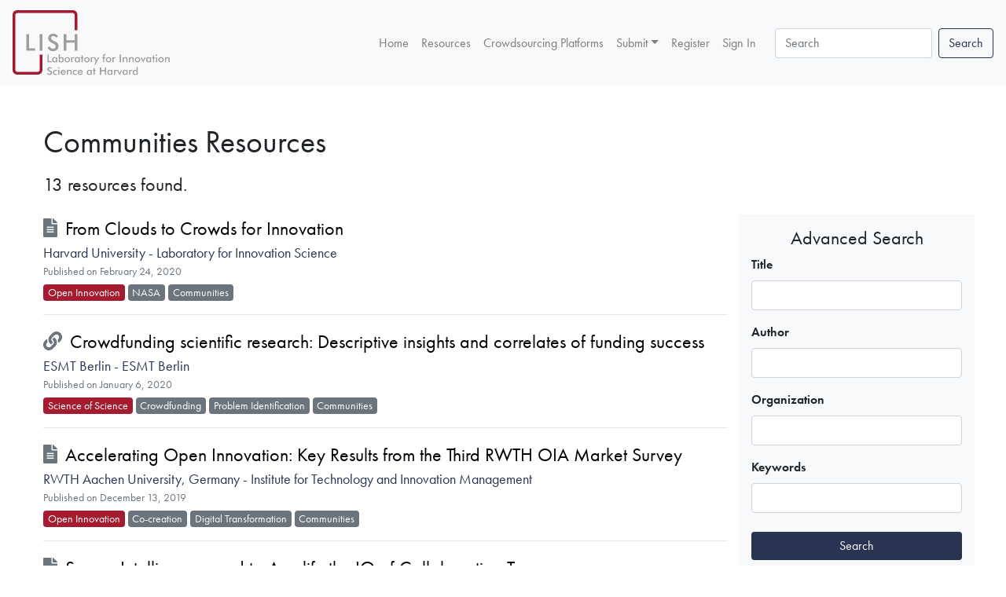

--- FILE ---
content_type: text/html; charset=utf-8
request_url: https://innovationscienceguide.org/resources/tag/communities
body_size: 3800
content:
<!DOCTYPE html>
<html>
  <head>
    <title>Browse Communities  Resources - LISH Innovation Science Guide</title>
    <meta name="csrf-param" content="authenticity_token" />
<meta name="csrf-token" content="LE8RPLkc155obYIOh6lJK0OQz5a9XQOVOPrHshILSjDhUjczJmzKJyBl6fjHa9hTwtbE2cnNiljRyAJOKX+hhg==" />
    
    <meta name="viewport" content="width=device-width, initial-scale=1.0">
    <meta property="og:image" content="https://innovationscienceguide.org/assets/ogimage-8afbc3cfaed3d6fffb37c42c13a2885eb1f8196da517539c0b841ed1d5af5568.png" />

    <link rel="stylesheet" media="all" href="/assets/application-184498a685f64aad323ddd37b4097b1296b0f64dde08fd43313e3e7aa6436158.css" data-turbolinks-track="false" />
    <script src="/assets/application-63f064ac010c7a2a1ac6c0080b2c5995305c9e61db24a97e1c43ecc748270c4b.js" data-turbolinks-track="false"></script>

    
  <!-- Global site tag (gtag.js) - Google Analytics -->
  <script async src="https://www.googletagmanager.com/gtag/js?id=UA-7933081-89"></script>
  <script>
    window.dataLayer = window.dataLayer || [];
    function gtag(){dataLayer.push(arguments);}
    gtag('js', new Date());

    gtag('config', 'UA-7933081-89');
  </script>



  </head>

  <body>
    <!-- <div class="container-fluid logo">
  <div class="row">
    <div class="col-12">
      <a href="/"><img src="/assets/logo-9141f21358a72ee5a0b9de4ed9ceaddb55602638be0f9539f43b094c9f212d50.svg" /></a>
    </div>
  </div>
</div> -->

<nav class="navbar navbar-expand-xl navbar-light bg-light">
  <a class="navbar-brand logo" href="/"><img src="/assets/logo-9141f21358a72ee5a0b9de4ed9ceaddb55602638be0f9539f43b094c9f212d50.svg" /></a>
  <button class="navbar-toggler" type="button" data-toggle="collapse" data-target="#navbarSupportedContent" aria-controls="navbarSupportedContent" aria-expanded="false" aria-label="Toggle navigation">
    <span class="navbar-toggler-icon"></span>
  </button>

  <div class="collapse navbar-collapse" id="navbarSupportedContent">
    <ul class="navbar-nav ml-auto">
      <li class="nav-item"><a class="nav-link" href="/">Home<span class="sr-only"></span></a></li>
      <li class="nav-item"><a class="nav-link" href="/resources/browse">Resources<span class="sr-only"></span></a></li>
      <li class="nav-item"><a class="nav-link" href="/crowdsourcing-platforms">Crowdsourcing Platforms<span class="sr-only"></span></a></li>


      <li class="nav-item dropdown">
        <a class="nav-link dropdown-toggle" data-toggle="dropdown" href="#" role="button" aria-haspopup="true" aria-expanded="false">Submit</a>
        <div class="dropdown-menu">
          <a class="dropdown-item" href="/resources/new">New Resource</a>
          <a class="dropdown-item" href="/crowdsourcing-platforms/new">New Crowdsourcing Platform</a>
        </div>
      </li>

        <li class="nav-item"><a class="nav-link" href="/users/register">Register<span class="sr-only"></span></a></li>
        <li class="nav-item"><a class="nav-link" href="/users/sign_in">Sign In<span class="sr-only"></span></a></li>
    </ul>
    <form class="form-inline mt-2 my-lg-0 ml-3" id="new_search" action="/resources/search" accept-charset="UTF-8" method="post"><input name="utf8" type="hidden" value="&#x2713;" /><input type="hidden" name="authenticity_token" value="+8lU1RapHbDYWzLpedCJa9ZEDsVNP20cGxFpPr244D4igBH1g34/D3x/a4eoThyOh1SAfV7cw2NwYV8Z38w5kw==" />
      <input class="form-control mr-sm-2" type="search" placeholder="Search" aria-label="Search" name="search[search]" id="search_search" />
      <input type="submit" name="commit" value="Search" class="btn btn-outline-primary my-2 my-sm-0" data-disable-with="Search" />
</form>  </div>
</nav>
    
  <div class="container my-5 ">
    
    <h1 class="mb-3">
  Communities  Resources 
  <span class="h5 text-secondary block d-block">
    
  </span>
</h1>

<h4>13 resources found.</h4>

<div class="row mt-4">

  <!-- Browse Resources -->
  <div class="col-lg-9">

      <div class="row">
        <div class="col">
          <div class="resource-summary">
            <div class="title">
    <i class="fas fa-file-alt text-muted mr-1"></i> 
  <a href="/resources/from-clouds-to-crowds-for-innovation">From Clouds to Crowds for Innovation</a>
</div>
<div class="organization">
    <a href="/resources/organization/harvard-university/laboratory-for-innovation-science">
      Harvard University - Laboratory for Innovation Science
</a></div>
<div class="date text-muted mb-1">
    Published on February 24, 2020
</div>
<div class="tags">
    <a class="badge primary" href="/resources/tag/open-innovation">Open Innovation</a>
    <a class="badge secondary" href="/resources/tag/nasa">NASA</a>
    <a class="badge secondary" href="/resources/tag/communities">Communities </a>
</div>
            <hr> 
          </div>
        </div>
      </div>
      <div class="row">
        <div class="col">
          <div class="resource-summary">
            <div class="title">
    <i class="fas fa-link text-muted mr-1"></i> 
  <a href="/resources/crowdfunding-scientific-research-descriptive-insights-and-correlates-of-funding-success">Crowdfunding scientific research: Descriptive insights and correlates of funding success</a>
</div>
<div class="organization">
    <a href="/resources/organization/esmt-berlin/esmt-berlin-be9eb7f5-ce48-4893-8c4c-92d2be2e8578">
      ESMT Berlin - ESMT Berlin
</a></div>
<div class="date text-muted mb-1">
    Published on January  6, 2020
</div>
<div class="tags">
    <a class="badge primary" href="/resources/tag/science-of-science">Science of Science</a>
    <a class="badge secondary" href="/resources/tag/crowdfunding">Crowdfunding </a>
    <a class="badge secondary" href="/resources/tag/problem-identification">Problem Identification</a>
    <a class="badge secondary" href="/resources/tag/communities">Communities </a>
</div>
            <hr> 
          </div>
        </div>
      </div>
      <div class="row">
        <div class="col">
          <div class="resource-summary">
            <div class="title">
    <i class="fas fa-file-alt text-muted mr-1"></i> 
  <a href="/resources/accelerating-open-innovation-key-results-from-the-third-rwth-oia-market-survey">Accelerating Open Innovation: Key Results from the Third RWTH OIA Market Survey</a>
</div>
<div class="organization">
    <a href="/resources/organization/rwth-aachen-university-germany/institute-for-technology-and-innovation-management">
      RWTH Aachen University, Germany - Institute for Technology and Innovation Management
</a></div>
<div class="date text-muted mb-1">
    Published on December 13, 2019
</div>
<div class="tags">
    <a class="badge primary" href="/resources/tag/open-innovation">Open Innovation</a>
    <a class="badge secondary" href="/resources/tag/co-creation">Co-creation</a>
    <a class="badge secondary" href="/resources/tag/digital-transformation">Digital Transformation</a>
    <a class="badge secondary" href="/resources/tag/communities">Communities </a>
</div>
            <hr> 
          </div>
        </div>
      </div>
      <div class="row">
        <div class="col">
          <div class="resource-summary">
            <div class="title">
    <i class="fas fa-file-alt text-muted mr-1"></i> 
  <a href="/resources/swarm-intelligence-used-to-amplify-the-iq-of-collaborating-teams">Swarm Intelligence used to Amplify the IQ of Collaborating Teams</a>
</div>
<div class="organization">
    <a href="/resources/organization/unanimous-ai/r-d">
      Unanimous AI - R&amp;D
</a></div>
<div class="date text-muted mb-1">
    Published on May 21, 2019
</div>
<div class="tags">
    <a class="badge primary" href="/resources/tag/crowdsourcing">Crowdsourcing</a>
    <a class="badge secondary" href="/resources/tag/crowd-academy">Crowd Academy</a>
    <a class="badge secondary" href="/resources/tag/co-creation">Co-creation</a>
    <a class="badge secondary" href="/resources/tag/communities">Communities </a>
</div>
            <hr> 
          </div>
        </div>
      </div>
      <div class="row">
        <div class="col">
          <div class="resource-summary">
            <div class="title">
    <i class="fas fa-file-alt text-muted mr-1"></i> 
  <a href="/resources/collaboration-capacity-measuring-the-impact-of-cyberinfrastructure-enabled-collaboration-networks">Collaboration Capacity: Measuring the Impact of Cyberinfrastructure Enabled Collaboration Networks</a>
</div>
<div class="organization">
    <a href="/resources/organization/syracuse-university-school-of-information-studies/ischool">
      Syracuse University School of Information Studies - iSchool
</a></div>
<div class="date text-muted mb-1">
    Published on October 17, 2018
</div>
<div class="tags">
    <a class="badge primary" href="/resources/tag/science-of-science">Science of Science</a>
    <a class="badge secondary" href="/resources/tag/computational">Computational</a>
    <a class="badge secondary" href="/resources/tag/data-analytics">Data Analytics </a>
    <a class="badge secondary" href="/resources/tag/communities">Communities </a>
</div>
            <hr> 
          </div>
        </div>
      </div>
      <div class="row">
        <div class="col">
          <div class="resource-summary">
            <div class="title">
    <i class="fas fa-file-alt text-muted mr-1"></i> 
  <a href="/resources/the-human-cloud-the-gig-economy-and-the-transformation-of-work">The Human Cloud, the Gig Economy, and the Transformation of Work</a>
</div>
<div class="organization">
    <a href="/resources/organization/staffing-industry-analysts-13/staffing-industry-analysts-30">
      Staffing Industry Analysts  - Staffing Industry Analysts
</a></div>
<div class="date text-muted mb-1">
    Published on August 23, 2018
</div>
<div class="tags">
    <a class="badge primary" href="/resources/tag/technology-transfer">Technology Transfer</a>
    <a class="badge secondary" href="/resources/tag/culture-change">Culture Change </a>
    <a class="badge secondary" href="/resources/tag/incentives">Incentives </a>
    <a class="badge secondary" href="/resources/tag/communities">Communities </a>
</div>
            <hr> 
          </div>
        </div>
      </div>
      <div class="row">
        <div class="col">
          <div class="resource-summary">
            <div class="title">
    <i class="fas fa-link text-muted mr-1"></i> 
  <a href="/resources/from-blue-to-white-the-gig-economy-s-incredible-transformation">From blue to White: The Gig Economy&#39;s Incredible Transformation</a>
</div>
<div class="organization">
    <a href="/resources/organization/business-com/business-com-28">
      business.com - business.com
</a></div>
<div class="date text-muted mb-1">
    Published on August 23, 2018
</div>
<div class="tags">
    <a class="badge primary" href="/resources/tag/technology-transfer">Technology Transfer</a>
    <a class="badge secondary" href="/resources/tag/crowdfunding">Crowdfunding </a>
    <a class="badge secondary" href="/resources/tag/incentives">Incentives </a>
    <a class="badge secondary" href="/resources/tag/communities">Communities </a>
</div>
            <hr> 
          </div>
        </div>
      </div>
      <div class="row">
        <div class="col">
          <div class="resource-summary">
            <div class="title">
    <i class="fas fa-link text-muted mr-1"></i> 
  <a href="/resources/the-future-is-freelance-how-to-optimize-independent-worker-output-2018-08-23-13-18-28-0400">The Future is Freelance: How to Optimize Independent Worker Output </a>
</div>
<div class="organization">
    <a href="/resources/organization/entrepreneur/entrepreneur-26">
      Entrepreneur - Entrepreneur
</a></div>
<div class="date text-muted mb-1">
    Published on August 23, 2018
</div>
<div class="tags">
    <a class="badge primary" href="/resources/tag/technology-transfer">Technology Transfer</a>
    <a class="badge secondary" href="/resources/tag/culture-change">Culture Change </a>
    <a class="badge secondary" href="/resources/tag/incentives">Incentives </a>
    <a class="badge secondary" href="/resources/tag/communities">Communities </a>
</div>
            <hr> 
          </div>
        </div>
      </div>
      <div class="row">
        <div class="col">
          <div class="resource-summary">
            <div class="title">
    <i class="fas fa-link text-muted mr-1"></i> 
  <a href="/resources/the-gig-economy-is-reinventing-the-enterprise-don-t-get-left-behind">The Gig Economy is Reinventing the Enterprise -- Don&#39;t Get Left Behind</a>
</div>
<div class="organization">
    <a href="/resources/organization/entrepreneur/entrepreneur-26">
      Entrepreneur - Entrepreneur
</a></div>
<div class="date text-muted mb-1">
    Published on August 23, 2018
</div>
<div class="tags">
    <a class="badge primary" href="/resources/tag/technology-transfer">Technology Transfer</a>
    <a class="badge secondary" href="/resources/tag/culture-change">Culture Change </a>
    <a class="badge secondary" href="/resources/tag/incentives">Incentives </a>
    <a class="badge secondary" href="/resources/tag/communities">Communities </a>
</div>
            <hr> 
          </div>
        </div>
      </div>
      <div class="row">
        <div class="col">
          <div class="resource-summary">
            <div class="title">
    <i class="fas fa-link text-muted mr-1"></i> 
  <a href="/resources/run-taskrabbit-run-july-2030">Run, TaskRabbit, Run: July 2030</a>
</div>
<div class="organization">
    <a href="/resources/organization/the-economist/the-economist-24">
      The Economist  - The Economist 
</a></div>
<div class="date text-muted mb-1">
    Published on August 23, 2018
</div>
<div class="tags">
    <a class="badge primary" href="/resources/tag/technology-transfer">Technology Transfer</a>
    <a class="badge secondary" href="/resources/tag/culture-change">Culture Change </a>
    <a class="badge secondary" href="/resources/tag/incentives">Incentives </a>
    <a class="badge secondary" href="/resources/tag/communities">Communities </a>
</div>
            <hr> 
          </div>
        </div>
      </div>
      <div class="row">
        <div class="col">
          <div class="resource-summary">
            <div class="title">
    <i class="fas fa-link text-muted mr-1"></i> 
  <a href="/resources/new-future-workforce-report-finds-nearly-half-of-companies-are-thinking-beyond-traditional-employment-to-embrace-more-flexible-teams">New Future Workforce Report Finds Nearly Half of Companies are Thinking Beyond Traditional Employment to Embrace more Flexible Teams</a>
</div>
<div class="organization">
    <a href="/resources/organization/upwork/upwork-22">
      Upwork - Upwork
</a></div>
<div class="date text-muted mb-1">
    Published on August 23, 2018
</div>
<div class="tags">
    <a class="badge primary" href="/resources/tag/technology-transfer">Technology Transfer</a>
    <a class="badge secondary" href="/resources/tag/culture-change">Culture Change </a>
    <a class="badge secondary" href="/resources/tag/incentives">Incentives </a>
    <a class="badge secondary" href="/resources/tag/communities">Communities </a>
</div>
            <hr> 
          </div>
        </div>
      </div>
      <div class="row">
        <div class="col">
          <div class="resource-summary">
            <div class="title">
    <i class="fas fa-link text-muted mr-1"></i> 
  <a href="/resources/open-innovation-how-can-i-use-the-crowd">Open Innovation: How can I Use the Crowd?</a>
</div>
<div class="organization">
    <a href="/resources/organization/harvard-university/laboratory-for-innovation-science">
      Harvard University - Laboratory for Innovation Science
</a></div>
<div class="date text-muted mb-1">
    Published on August 21, 2018
</div>
<div class="tags">
    <a class="badge primary" href="/resources/tag/crowdsourcing">Crowdsourcing</a>
    <a class="badge secondary" href="/resources/tag/nasa">NASA</a>
    <a class="badge secondary" href="/resources/tag/communities">Communities </a>
</div>
            <hr> 
          </div>
        </div>
      </div>
      <div class="row">
        <div class="col">
          <div class="resource-summary">
            <div class="title">
    <i class="fas fa-link text-muted mr-1"></i> 
  <a href="/resources/harvard-business-school-case-on-wikipedia">Harvard Business School Case on Wikipedia</a>
</div>
<div class="organization">
    <a href="/resources/organization/harvard-university/laboratory-for-innovation-science">
      Harvard University - Laboratory for Innovation Science
</a></div>
<div class="date text-muted mb-1">
    Published on August 21, 2018
</div>
<div class="tags">
    <a class="badge primary" href="/resources/tag/crowdsourcing">Crowdsourcing</a>
    <a class="badge secondary" href="/resources/tag/communities">Communities </a>
</div>
            <hr> 
          </div>
        </div>
      </div>
  </div>

  <!-- Filter Resources -->
  <div class="col-lg-3 bg-light p-3">

    <h4 class="text-center">Advanced Search</h4>

    <form class="new_search" id="new_search" action="/resources/search" accept-charset="UTF-8" method="post"><input name="utf8" type="hidden" value="&#x2713;" /><input type="hidden" name="authenticity_token" value="kziMfK3UxFe7r0sCpE5gPgpfrthQk5SyfIKOflssBsVKcclcOAPm6B+LEmx10PXbW08gYENwOs0X8rhZOVjfaA==" />
      <div class="form-group">
        <label for="search_title">Title</label>
        <input class="form-control" type="text" name="search[title]" id="search_title" />
      </div>
      <div class="form-group">
        <label for="search_author">Author</label>
        <input class="form-control" type="text" name="search[author]" id="search_author" />
      </div>
      <div class="form-group">
        <label for="search_organization">Organization</label>
        <input class="form-control" type="text" name="search[organization]" id="search_organization" />
      </div>
      <div class="form-group">
        <label for="search_keywords">Keywords</label>
        <input class="form-control" type="text" name="search[keywords]" id="search_keywords" />
      </div>
      <!--
      <div class="form-group">
        <label for="search_tags">Tags</label>
        <input class="form-control" id="tags" type="text" name="search[tags]" />
      </div>
      -->
      <div class="mt-4">
        <input type="submit" name="commit" value="Search" class="btn btn-primary btn-block" data-disable-with="Search" />
      </div>
      <div class="mt-3 text-center">
        <a href="/resources/browse">Start Over</a>
      </div>
</form>
    <hr>

    <div class="text-center">
      <a class="btn btn-secondary btn-block" href="/resources/browse">
        Browse All Resources
</a>      <a class="btn btn-success btn-block" href="/resources/new">
        Submit a Resource
</a>    </div>
  </div>
</div>
  </div>

    <footer class="bg-dark py-2">

  <div class="container">

    <div class="row">
      <div class="col-md">
        Copyright &copy; 2026 Laboratory for Innovation Science at Harvard (LISH)
      </div>

      <div class="col-md text-right">
        
      </div>
    </div>

  </div>

</footer>
  </body>
</html>


--- FILE ---
content_type: image/svg+xml
request_url: https://innovationscienceguide.org/assets/logo-9141f21358a72ee5a0b9de4ed9ceaddb55602638be0f9539f43b094c9f212d50.svg
body_size: 3503
content:
<svg viewBox="0 0 435.65 181.42" xmlns="http://www.w3.org/2000/svg"><g fill-rule="evenodd"><path d="m97 145.18v-21.13h3.43v18h7.68v3.08zm26.5 0h-3.14v-1.78a5.19 5.19 0 0 1 -4.51 2.34 5.65 5.65 0 0 1 -4.57-2 8.18 8.18 0 0 1 -1.66-5.43 7.86 7.86 0 0 1 1.7-5.28 6 6 0 0 1 7.31-1.32 4.1 4.1 0 0 1 1.73 2v-2.21h3.14zm-3-6.89a5 5 0 0 0 -1-3.3 3.79 3.79 0 0 0 -5.55 0 6.18 6.18 0 0 0 0 6.74 3.69 3.69 0 0 0 5.52-.1 5.1 5.1 0 0 0 1.06-3.38zm10.4 0a5.06 5.06 0 0 0 1.08 3.38 3.45 3.45 0 0 0 2.77 1.29 3.34 3.34 0 0 0 2.75-1.19 6.18 6.18 0 0 0 0-6.74 3.8 3.8 0 0 0 -5.56 0 5 5 0 0 0 -1 3.3zm.11-15.48v10.92a4.11 4.11 0 0 1 1.75-2 5.59 5.59 0 0 1 2.88-.71 5.48 5.48 0 0 1 4.42 2 7.91 7.91 0 0 1 1.69 5.28 8.18 8.18 0 0 1 -1.66 5.43 5.64 5.64 0 0 1 -4.57 2 5.19 5.19 0 0 1 -4.51-2.34v1.78h-3.14v-22.36zm24.81 15.57a4.62 4.62 0 0 0 -1.22-3.23 4.09 4.09 0 0 0 -6 0 4.86 4.86 0 0 0 0 6.46 4.06 4.06 0 0 0 6 0 4.59 4.59 0 0 0 1.23-3.23zm-11.76 0a7.3 7.3 0 0 1 .57-2.83 7.39 7.39 0 0 1 4.07-4 7.52 7.52 0 0 1 2.87-.55 7.6 7.6 0 0 1 2.9.55 7.48 7.48 0 0 1 2.45 1.62 7.28 7.28 0 0 1 1.65 2.38 7.12 7.12 0 0 1 .56 2.78 7.27 7.27 0 0 1 -.56 2.84 7 7 0 0 1 -1.62 2.36 7.83 7.83 0 0 1 -2.49 1.63 7.67 7.67 0 0 1 -2.89.56 7.51 7.51 0 0 1 -2.86-.56 7.21 7.21 0 0 1 -2.44-1.61 7.43 7.43 0 0 1 -1.65-2.39 7.25 7.25 0 0 1 -.56-2.83zm21.51-4.67a4.58 4.58 0 0 1 1.34-2 3.23 3.23 0 0 1 2.06-.65 5.71 5.71 0 0 1 1.3.16 6.58 6.58 0 0 1 1.26.46l-1.12 2.66a2.69 2.69 0 0 0 -.87-.42 3.51 3.51 0 0 0 -1-.15 2.36 2.36 0 0 0 -2.24 1.25 9.44 9.44 0 0 0 -.68 4.19v6h-3.13v-13.74h3.13v2.21zm20.62 11.5h-3.19v-1.81a5.22 5.22 0 0 1 -4.52 2.34 5.65 5.65 0 0 1 -4.57-2 8.23 8.23 0 0 1 -1.66-5.43 7.87 7.87 0 0 1 1.71-5.28 6 6 0 0 1 7.3-1.32 4.17 4.17 0 0 1 1.74 2v-2.21h3.13v13.68zm-3-6.89a5 5 0 0 0 -1-3.3 3.8 3.8 0 0 0 -5.56 0 5.16 5.16 0 0 0 -1 3.38 5.1 5.1 0 0 0 1 3.36 3.68 3.68 0 0 0 5.51-.1 5.11 5.11 0 0 0 1.07-3.38zm8.11 6.89v-10.97h-2.4v-2.74h2.4v-5.18h3.13v5.18h2.39v2.74h-2.52v10.94zm19-6.8a4.59 4.59 0 0 0 -1.23-3.23 4.08 4.08 0 0 0 -6 0 4.83 4.83 0 0 0 0 6.46 4 4 0 0 0 6 0 4.59 4.59 0 0 0 1.24-3.23zm-11.76 0a7.12 7.12 0 0 1 .57-2.83 7.38 7.38 0 0 1 1.63-2.38 7.61 7.61 0 0 1 5.3-2.12 7.47 7.47 0 0 1 5.36 2.17 7.25 7.25 0 0 1 1.64 2.38 6.94 6.94 0 0 1 .56 2.78 7.09 7.09 0 0 1 -.56 2.84 7 7 0 0 1 -1.61 2.36 8 8 0 0 1 -2.5 1.63 7.67 7.67 0 0 1 -2.89.56 7.59 7.59 0 0 1 -2.86-.56 7.59 7.59 0 0 1 -4.08-4 7.08 7.08 0 0 1 -.56-2.83zm21.51-4.67a4.48 4.48 0 0 1 1.33-2 3.27 3.27 0 0 1 2.06-.65 5.8 5.8 0 0 1 1.31.16 6.58 6.58 0 0 1 1.26.46l-1.13 2.66a2.6 2.6 0 0 0 -.87-.42 3.39 3.39 0 0 0 -1-.15 2.34 2.34 0 0 0 -2.24 1.25 9.44 9.44 0 0 0 -.68 4.19v6h-3.13v-13.77h3.13v2.21zm9.95 17.87h-3.21l3.75-7.61-5-12.5h3.46l2.51 7.08c.14.44.27.88.38 1.32s.2.9.27 1.37a16.15 16.15 0 0 1 .84-2.27l.07-.17 3.38-7.3h3.39zm20.92-6.43v-10.94h-2.39v-2.74h2.39v-3.67a6 6 0 0 1 1.13-4 4.42 4.42 0 0 1 3.52-1.3 7.47 7.47 0 0 1 1 .07 9.09 9.09 0 0 1 1.08.23v2.83a3.52 3.52 0 0 0 -.76-.32 2.52 2.52 0 0 0 -.77-.11 1.86 1.86 0 0 0 -1.62.69 4.16 4.16 0 0 0 -.49 2.34v3.26h3.29v2.74h-3.3v10.94zm19.37-6.8a4.59 4.59 0 0 0 -1.23-3.23 4.08 4.08 0 0 0 -6 0 4.83 4.83 0 0 0 0 6.46 4 4 0 0 0 6 0 4.59 4.59 0 0 0 1.24-3.23zm-11.77 0a7.12 7.12 0 0 1 .57-2.83 7.39 7.39 0 0 1 4.07-4 7.52 7.52 0 0 1 2.84-.55 7.6 7.6 0 0 1 2.9.55 7.37 7.37 0 0 1 2.45 1.62 7.28 7.28 0 0 1 1.65 2.38 7.12 7.12 0 0 1 .56 2.78 7.27 7.27 0 0 1 -.56 2.84 7 7 0 0 1 -1.62 2.36 7.87 7.87 0 0 1 -2.5 1.63 7.63 7.63 0 0 1 -5.74 0 7.41 7.41 0 0 1 -2.44-1.61 7.25 7.25 0 0 1 -1.64-2.39 7.08 7.08 0 0 1 -.57-2.83zm21.48-4.7a4.48 4.48 0 0 1 1.33-2 3.25 3.25 0 0 1 2.06-.65 5.71 5.71 0 0 1 1.3.16 6.92 6.92 0 0 1 1.27.46l-1.13 2.66a2.69 2.69 0 0 0 -.87-.42 3.46 3.46 0 0 0 -1.05-.15 2.36 2.36 0 0 0 -2.21 1.26 9.46 9.46 0 0 0 -.67 4.19v6h-3.14v-13.72h3.11zm17 11.5v-21.13h3.43v21.13zm8.11 0v-13.68h2.94v2.23a6 6 0 0 1 2.21-2.06 6.78 6.78 0 0 1 3.09-.65 6.35 6.35 0 0 1 2.6.49 3.79 3.79 0 0 1 1.68 1.43 3.91 3.91 0 0 1 .52 1.31 14.34 14.34 0 0 1 .16 2.63v8.3h-3.16v-7a6.72 6.72 0 0 0 -.65-3.59 2.75 2.75 0 0 0 -2.33-.88 4.52 4.52 0 0 0 -2 .4 3.28 3.28 0 0 0 -1.35 1.14 3 3 0 0 0 -.48 1.26 14.64 14.64 0 0 0 -.14 2.46v6.24zm17.37 0v-13.68h2.94v2.23a6 6 0 0 1 2.21-2.06 6.77 6.77 0 0 1 3.08-.65 6.36 6.36 0 0 1 2.61.49 3.79 3.79 0 0 1 1.68 1.43 4.13 4.13 0 0 1 .52 1.31 15.32 15.32 0 0 1 .16 2.63v8.3h-3.16v-7a6.6 6.6 0 0 0 -.66-3.59 2.71 2.71 0 0 0 -2.33-.88 4.5 4.5 0 0 0 -2 .4 3.22 3.22 0 0 0 -1.35 1.14 3.13 3.13 0 0 0 -.48 1.26 14.64 14.64 0 0 0 -.14 2.46v6.24zm28.12-6.8a4.59 4.59 0 0 0 -1.23-3.23 4.08 4.08 0 0 0 -6 0 4.83 4.83 0 0 0 0 6.46 4 4 0 0 0 6 0 4.59 4.59 0 0 0 1.24-3.23zm-11.76 0a7.12 7.12 0 0 1 .57-2.83 7.51 7.51 0 0 1 6.93-4.5 7.65 7.65 0 0 1 2.91.55 7.44 7.44 0 0 1 2.44 1.62 7.14 7.14 0 0 1 1.65 2.38 6.94 6.94 0 0 1 .56 2.78 7.26 7.26 0 0 1 -.55 2.84 7.16 7.16 0 0 1 -1.62 2.36 8 8 0 0 1 -2.5 1.63 7.67 7.67 0 0 1 -2.89.56 7.59 7.59 0 0 1 -2.86-.56 7.41 7.41 0 0 1 -2.44-1.61 7.25 7.25 0 0 1 -1.64-2.39 7.08 7.08 0 0 1 -.56-2.83zm23.16 7.62-7.16-14.5h3.41l3 6.88a9 9 0 0 1 .35 1c.13.42.27.92.41 1.51.1-.42.21-.82.34-1.23s.29-.82.47-1.24l3-6.88h3.4zm22-.82h-3.12v-1.78a5.51 5.51 0 0 1 -2 1.76 5.4 5.4 0 0 1 -2.56.58 5.65 5.65 0 0 1 -4.57-2 8.18 8.18 0 0 1 -1.66-5.43 7.92 7.92 0 0 1 1.7-5.28 6 6 0 0 1 7.31-1.32 4.17 4.17 0 0 1 1.74 2v-2.21h3.16zm-3-6.89a5 5 0 0 0 -1-3.3 3.39 3.39 0 0 0 -2.76-1.19 3.43 3.43 0 0 0 -2.79 1.23 6.18 6.18 0 0 0 0 6.74 3.69 3.69 0 0 0 5.52-.1 5.11 5.11 0 0 0 1.07-3.38zm8.11 6.89v-10.94h-2.4v-2.74h2.4v-5.18h3.13v5.18h2.39v2.74h-2.39v10.94zm7.94-19.59a1.88 1.88 0 0 1 .59-1.38 1.92 1.92 0 0 1 1.39-.57 1.91 1.91 0 0 1 1.95 2 1.94 1.94 0 0 1 -.56 1.4 2 2 0 0 1 -2.78 0 1.91 1.91 0 0 1 -.59-1.39zm.42 19.59v-13.68h3.14v13.68zm18.35-6.8a4.59 4.59 0 0 0 -1.23-3.23 3.9 3.9 0 0 0 -3-1.31 4 4 0 0 0 -3 1.31 4.86 4.86 0 0 0 0 6.46 4.06 4.06 0 0 0 6 0 4.59 4.59 0 0 0 1.23-3.23zm-11.76 0a7.12 7.12 0 0 1 .57-2.83 7.41 7.41 0 0 1 4.06-4 7.87 7.87 0 0 1 5.78 0 7.48 7.48 0 0 1 2.45 1.62 7.11 7.11 0 0 1 1.64 2.38 7 7 0 0 1 .57 2.78 7.27 7.27 0 0 1 -.56 2.84 7 7 0 0 1 -1.62 2.36 8 8 0 0 1 -2.5 1.63 7.66 7.66 0 0 1 -5.75 0 7.26 7.26 0 0 1 -2.43-1.61 7.43 7.43 0 0 1 -1.65-2.39 7.25 7.25 0 0 1 -.56-2.83zm18.38 6.83v-13.71h2.95v2.23a6 6 0 0 1 2.2-2.06 6.78 6.78 0 0 1 3.09-.65 6.31 6.31 0 0 1 2.6.49 3.75 3.75 0 0 1 2.2 2.74 14.34 14.34 0 0 1 .16 2.63v8.3h-3.16v-7a6.62 6.62 0 0 0 -.65-3.59 2.73 2.73 0 0 0 -2.33-.88 4.55 4.55 0 0 0 -2 .4 3.28 3.28 0 0 0 -1.35 1.14 3.13 3.13 0 0 0 -.48 1.26 15.82 15.82 0 0 0 -.14 2.46v6.24zm-326.7 31.16 2.74-1.27a3.77 3.77 0 0 0 1.43 2.15 4.45 4.45 0 0 0 2.66.75 3.39 3.39 0 0 0 2.43-.86 3 3 0 0 0 .9-2.27q0-1.86-3.09-3.32l-.66-.32a14.7 14.7 0 0 1 -4.65-3.08 5 5 0 0 1 -1.16-3.36 5.38 5.38 0 0 1 1.75-4.19 6.53 6.53 0 0 1 4.59-1.6 7.77 7.77 0 0 1 3.91.9 4.71 4.71 0 0 1 2.18 2.59l-2.68 1.38a4.54 4.54 0 0 0 -1.4-1.45 3.23 3.23 0 0 0 -1.69-.42 3.18 3.18 0 0 0 -2.19.72 2.42 2.42 0 0 0 -.82 1.93q0 1.9 3.58 3.55l.43.2a12.81 12.81 0 0 1 4.3 2.82 5.14 5.14 0 0 1 1.17 3.44 6.22 6.22 0 0 1 -1.89 4.77 7.17 7.17 0 0 1 -5.11 1.77 7.36 7.36 0 0 1 -4.47-1.28 5.83 5.83 0 0 1 -2.26-3.55zm27.39-5.55a4.84 4.84 0 0 0 -1.68-1.21 5 5 0 0 0 -2.08-.42 4 4 0 0 0 -3.07 1.24 4.61 4.61 0 0 0 -1.15 3.28 4.68 4.68 0 0 0 1.16 3.36 4.22 4.22 0 0 0 3.21 1.22 4.69 4.69 0 0 0 2-.43 4.48 4.48 0 0 0 1.58-1.29v3.61a7.59 7.59 0 0 1 -1.85.73 8.91 8.91 0 0 1 -2.11.25 7.07 7.07 0 0 1 -5.24-2 7.23 7.23 0 0 1 -2-5.31 7.07 7.07 0 0 1 2.1-5.33 7.58 7.58 0 0 1 5.49-2 8 8 0 0 1 2 .22 5.79 5.79 0 0 1 1.68.64v3.52zm2.93-9.82a1.87 1.87 0 0 1 .59-1.37 1.93 1.93 0 0 1 1.39-.58 1.91 1.91 0 0 1 2 1.95 2 2 0 0 1 -.56 1.41 2 2 0 0 1 -3.37-1.41zm.42 19.6v-13.68h3.13v13.68zm20.77-6.38h-10.94a4.56 4.56 0 0 0 1.15 3 3.58 3.58 0 0 0 2.73 1.08 4.66 4.66 0 0 0 2.52-.64 5.26 5.26 0 0 0 1.76-2.05l2.64 1.47a8 8 0 0 1 -2.86 3.08 7.69 7.69 0 0 1 -4 1 6.93 6.93 0 0 1 -5.23-2 7.35 7.35 0 0 1 -2-5.35 7.27 7.27 0 0 1 2-5.29 7.73 7.73 0 0 1 10.33-.18 7.27 7.27 0 0 1 1.84 5.3v.59zm-3.25-2.11a3.3 3.3 0 0 0 -1.13-2.24 4 4 0 0 0 -2.57-.77 3.92 3.92 0 0 0 -2.48.74 4.1 4.1 0 0 0 -1.31 2.27zm6.5 8.49v-13.68h3v2.24a5.91 5.91 0 0 1 2.2-2.07 6.78 6.78 0 0 1 3.09-.65 6.4 6.4 0 0 1 2.61.49 3.85 3.85 0 0 1 1.68 1.43 4 4 0 0 1 .52 1.32 15.1 15.1 0 0 1 .16 2.62v8.3h-3.17v-7a6.62 6.62 0 0 0 -.65-3.59 2.73 2.73 0 0 0 -2.33-.88 4.5 4.5 0 0 0 -1.95.4 3.16 3.16 0 0 0 -1.35 1.14 3 3 0 0 0 -.49 1.26 15.73 15.73 0 0 0 -.14 2.46v6.24zm27.59-9.78a4.84 4.84 0 0 0 -1.68-1.21 5 5 0 0 0 -2.08-.42 4 4 0 0 0 -3.07 1.24 4.61 4.61 0 0 0 -1.15 3.28 4.68 4.68 0 0 0 1.16 3.36 4.22 4.22 0 0 0 3.21 1.22 4.77 4.77 0 0 0 2-.43 4.54 4.54 0 0 0 1.57-1.29v3.61a7.59 7.59 0 0 1 -1.85.73 8.91 8.91 0 0 1 -2.11.25 7.07 7.07 0 0 1 -5.24-2 7.23 7.23 0 0 1 -2-5.31 7.07 7.07 0 0 1 2.1-5.33 7.58 7.58 0 0 1 5.49-2 8 8 0 0 1 2 .22 5.79 5.79 0 0 1 1.68.64v3.52zm16.38 3.4h-10.93a4.61 4.61 0 0 0 1.14 3 3.58 3.58 0 0 0 2.73 1.08 4.66 4.66 0 0 0 2.52-.64 5.28 5.28 0 0 0 1.77-2.05l2.63 1.47a8.06 8.06 0 0 1 -2.85 3.08 7.74 7.74 0 0 1 -4 1 7 7 0 0 1 -5.24-2 7.35 7.35 0 0 1 -2-5.35 7.24 7.24 0 0 1 2-5.29 7.72 7.72 0 0 1 10.32-.18 7.28 7.28 0 0 1 1.85 5.3v.59zm-3.25-2.11a3.26 3.26 0 0 0 -1.13-2.24 4.6 4.6 0 0 0 -5 0 4.1 4.1 0 0 0 -1.31 2.27zm28.3 8.49h-3.14v-1.78a5.4 5.4 0 0 1 -1.95 1.76 6.14 6.14 0 0 1 -7.13-1.41 8.18 8.18 0 0 1 -1.66-5.43 7.86 7.86 0 0 1 1.7-5.28 5.52 5.52 0 0 1 4.44-2 5.61 5.61 0 0 1 2.86.7 4.07 4.07 0 0 1 1.74 2v-2.23h3.14zm-3.05-6.89a5 5 0 0 0 -1-3.3 3.79 3.79 0 0 0 -5.55 0 6.18 6.18 0 0 0 0 6.74 3.69 3.69 0 0 0 5.52-.1 5.18 5.18 0 0 0 1.06-3.38zm8.11 6.89v-10.94h-2.38v-2.74h2.39v-5.18h3.13v5.18h2.4v2.74h-2.4v10.94zm17.4 0v-21.13h3.43v7.8h10.39v-7.8h3.44v21.13h-3.44v-10.26h-10.38v10.26zm34.71 0h-3.13v-1.78a5.48 5.48 0 0 1 -1.95 1.76 6.14 6.14 0 0 1 -7.13-1.41 8.18 8.18 0 0 1 -1.67-5.43 7.87 7.87 0 0 1 1.71-5.28 5.51 5.51 0 0 1 4.44-2 5.61 5.61 0 0 1 2.86.7 4.17 4.17 0 0 1 1.74 2v-2.23h3.13zm-3-6.89a5 5 0 0 0 -1-3.3 3.79 3.79 0 0 0 -5.55 0 6.18 6.18 0 0 0 0 6.74 3.68 3.68 0 0 0 5.51-.1 5.13 5.13 0 0 0 1.07-3.38zm10.5-4.61a4.58 4.58 0 0 1 1.34-2 3.23 3.23 0 0 1 2.06-.65 5.78 5.78 0 0 1 1.3.16 6.83 6.83 0 0 1 1.26.46l-1.15 2.65a2.72 2.72 0 0 0 -.87-.43 3.75 3.75 0 0 0 -1-.13 2.35 2.35 0 0 0 -2.24 1.24 9.41 9.41 0 0 0 -.68 4.19v6h-3.21v-13.7h3.13v2.21zm12.56 12.32-7.18-14.5h3.43l3 6.88c.09.21.21.53.35 1s.27.92.42 1.51c.09-.41.21-.82.34-1.23a9 9 0 0 1 .47-1.24l3-6.88h3.4l-7.18 14.5zm22-.82h-3.15v-1.78a5.22 5.22 0 0 1 -4.52 2.34 5.65 5.65 0 0 1 -4.57-2 8.23 8.23 0 0 1 -1.66-5.43 7.87 7.87 0 0 1 1.71-5.28 5.51 5.51 0 0 1 4.44-2 5.64 5.64 0 0 1 2.86.7 4.17 4.17 0 0 1 1.74 2v-2.23h3.13v13.68zm-3-6.89a5 5 0 0 0 -1-3.3 3.8 3.8 0 0 0 -5.56 0 5.16 5.16 0 0 0 -1 3.38 5.1 5.1 0 0 0 1 3.36 3.68 3.68 0 0 0 5.51-.1 5.13 5.13 0 0 0 1.07-3.38zm10.5-4.61a4.49 4.49 0 0 1 1.34-2 3.22 3.22 0 0 1 2.05-.65 5.8 5.8 0 0 1 1.31.16 6.58 6.58 0 0 1 1.26.46l-1.21 2.65a2.72 2.72 0 0 0 -.87-.43 3.75 3.75 0 0 0 -1-.13 2.34 2.34 0 0 0 -2.24 1.24 9.41 9.41 0 0 0 -.68 4.19v6h-3.13v-13.7h3.13v2.21zm17.57 4.61a5 5 0 0 0 -1-3.3 3.79 3.79 0 0 0 -5.55 0 6.18 6.18 0 0 0 0 6.74 3.71 3.71 0 0 0 5.53-.09 5.17 5.17 0 0 0 1.05-3.39zm-.09-15.48h3.13v22.37h-3.13v-1.78a5.4 5.4 0 0 1 -1.95 1.76 6.14 6.14 0 0 1 -7.13-1.41 8.18 8.18 0 0 1 -1.66-5.43 7.86 7.86 0 0 1 1.7-5.28 5.51 5.51 0 0 1 4.44-2 5.65 5.65 0 0 1 2.87.7 4.16 4.16 0 0 1 1.73 2z" fill="#9c9e9f"/><path d="m38.3 113.13v-46.47h7.55v39.71h16.9v6.76zm36.93 0v-46.47h7.55v46.47zm22-9.31 6-2.78a8.37 8.37 0 0 0 3.15 4.73 9.72 9.72 0 0 0 5.84 1.64 7.51 7.51 0 0 0 5.35-1.87 6.54 6.54 0 0 0 2-5q0-4.11-6.79-7.31l-1.46-.69c-5.13-2.49-8.53-4.77-10.24-6.79a11.17 11.17 0 0 1 -2.55-7.41 11.9 11.9 0 0 1 3.86-9.21q3.84-3.52 10.11-3.52a17.12 17.12 0 0 1 8.6 2 10.46 10.46 0 0 1 4.79 5.7l-5.91 3a9.64 9.64 0 0 0 -3.06-3.2 7.26 7.26 0 0 0 -3.83-1 7.11 7.11 0 0 0 -4.83 1.58 5.4 5.4 0 0 0 -1.8 4.26c0 2.8 2.63 5.39 7.88 7.81l.94.44c4.6 2.11 7.76 4.19 9.47 6.2a11.3 11.3 0 0 1 2.57 7.58q0 6.6-4.16 10.49c-2.77 2.59-6.51 3.9-11.24 3.9a16.3 16.3 0 0 1 -9.73-2.74 12.77 12.77 0 0 1 -5-7.82zm44.58 9.31v-46.47h7.55v17.14h22.86v-17.14h7.56v46.47h-7.56v-22.56h-22.89v22.56z" fill="#9c9e9f"/><path d="m173.55 55.86h6.18v-43.4a12.5 12.5 0 0 0 -12.46-12.46h-154.79a12.52 12.52 0 0 0 -12.48 12.46v154.8a12.53 12.53 0 0 0 12.48 12.47h57.8a12.5 12.5 0 0 0 12.46-12.47v-43.46h-7.52v42 .78l-.08.63-.17.57-.21.56-.25.55-.32.49-.34.51-.41.43-.45.39-.48.36-.49.31-.55.28-.56.18-.57.17-.62.09h-.79-54.93-.79l-.63-.09-.57-.17-.56-.18-.54-.28-.5-.31-.5-.36-.45-.39-.38-.43-.37-.51-.29-.49-.3-.55-.19-.56-.15-.57-.1-.62v-.79-151.8-.79l.1-.62.15-.59.19-.56.3-.55.29-.5.37-.5.38-.43.45-.4.5-.35.5-.31.54-.27.55-.19.57-.18.63-.09h.79 151.78.77l.63.09.58.18.56.19.55.27.49.31.49.36.44.38.41.44.34.5.32.5.25.55.21.56.17.57.08.63.05.78v41.88z" fill="#a51930"/></g></svg>